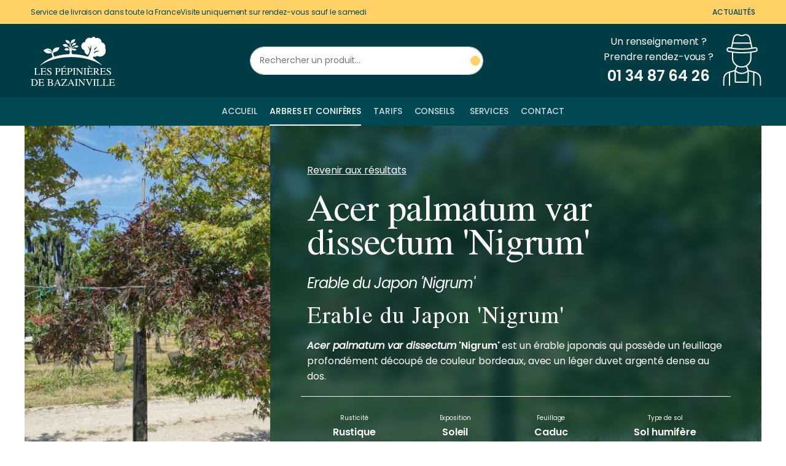

--- FILE ---
content_type: text/html; charset=UTF-8
request_url: https://pepinieres-bazainville.fr/arbres-arbustes/acer-palmatum-var-dissectum-nigrum-erable-du-japon-nigrum
body_size: 5455
content:
<!DOCTYPE html>
<html lang="fr">
<head>
    
    <base href="https://pepinieres-bazainville.fr/">
    <meta charset="utf-8">
    <meta name="viewport" content="width=device-width, initial-scale=1.0">

    <!-- FAVICON -->
    <link rel="icon" type="image/png" href="/images/favicon/favicon-96x96.png" sizes="96x96" />
    <link rel="icon" type="image/svg+xml" href="/images/favicon/favicon.svg" />
    <link rel="shortcut icon" href="/images/favicon/favicon.ico" />
    <link rel="apple-touch-icon" sizes="180x180" href="/images/favicon/apple-touch-icon.png" />
    <link rel="manifest" href="/images/favicon/site.webmanifest" />

    <title>Acer palmatum var dissectum 'Nigrum' - Erable du Japon</title>
<meta name="description" content="Acer palmatum var dissectum 'Nigrum' est un érable japonais qui possède un feuillage profondément découpé de couleur bordeaux, avec un léger duvet argenté dense au dos.">
<meta name="keywords" content="nigrum, acer, palmatum, dissectum, érable">
<meta name="robots" content="index, follow">
    <!-- FONT -->
    <link rel="stylesheet" href="https://use.typekit.net/xtr3zcg.css">

    <!-- BOOSTED -->
    <link href="https://cdn.jsdelivr.net/npm/boosted@5.3.2/dist/css/orange-helvetica.min.css" rel="stylesheet" integrity="sha384-A0Qk1uKfS1i83/YuU13i2nx5pk79PkIfNFOVzTcjCMPGKIDj9Lqx9lJmV7cdBVQZ" crossorigin="anonymous">
    <link href="https://cdn.jsdelivr.net/npm/boosted@5.3.2/dist/css/boosted.min.css" rel="stylesheet" integrity="sha384-fyenpx19UpfUhZ+SD9o9IdxeIJKE6upKx0B54OcXy1TqnO660Qw9xw6rOASP+eir" crossorigin="anonymous">

    
    <!-- CSS -->
    <link rel="stylesheet" href="css/styles.min.css">
</head>
<body>
    <noscript><iframe src="https://www.googletagmanager.com/ns.html?id=GTM-PP5JTLS6"
        height="0" width="0" style="display:none;visibility:hidden"></iframe></noscript>    <!-- HEADER -->
    <header class="sticky-top">
        <div class="topbar bg-contrast d-none d-sm-block">
            <div class="container">
                <div class="row py-2 align-items-center justify-content-between">
                    <div class="col-auto">
                        <p class="mb-0 d-flex gap-2 align-items-center">
                            <span>Service de livraison dans toute la France</span>
                            <iconify-icon icon="pepicons-pencil:leaf"></iconify-icon> 
                            <span>Visite uniquement sur rendez-vous sauf le samedi</span>
                        </p>
                    </div>
                    <div class="col-auto">
                        <ul class="list-inline mb-0">
                            <li class="list-inline-item">
                                <a href="actualites" class="nav-link">
                                    Actualités
                                </a>
                            </li>
                        </ul>
                    </div>
                </div>
            </div>
        </div>
        <div class="bg-dark-green py-2">
            <div class="container">
                <div class="row justify-content-between align-items-center">
                    <div class="col-sm-auto text-center">
                        <!-- Logo -->
                        <div class="navbar-brand me-auto me-lg-4">
                            <a class="stretched-link" href="./">
                                <img src="https://pepinieres-bazainville.fr/images/logo-pepinieres-bazainville-blanc.svg" height="100" alt="Les Pépinières de Bazainville - Retour à l'accueil" loading="lazy">
                            </a>
                        </div>
                    </div>
                    <div class="col-sm-6 col-md-4 d-sm-block mb-3 mb-sm-0">
                        <form action="arbres-coniferes" method="post">
                            <div class="custom-search">
                                <input type="text" class="form-control custom-search-input rounded-5" placeholder="Rechercher un produit..." aria-label="Rechercher un produit" aria-describedby="recherche-produit" name="search-product">
                                <button class="btn custom-search-button" type="submit" id="recherche-produit" aria-label="Rechercher un produit">
                                    <iconify-icon icon="ion:search-sharp" class="search-btn bg-contrast rounded-5 fs-3"></iconify-icon>
                                </button>
                            </div>
                        </form>
                    </div>
                    <div class="col-right col-auto d-none d-md-flex">
                        <div class="col text-center">
                            <p class="mb-0">
                                Un renseignement ?<br>
                                Prendre rendez-vous ?<br>
                                <span class="tel fs-3 fw-semibold">01 34 87 64 26</span>
                            </p>
                        </div>
                        <div class="col-3">
                            <img src="images/icon-jardinier.svg" class="stretched-link w-100 ms-2" alt="">
                        </div>
                    </div>
                </div>
            </div>
        </div>

        <nav class="navbar navbar-dark bg-dark navbar-expand-lg py-0" aria-label="Global navigation - Standard example">
            <div class="container-xxl align-items-center">

                <!-- Burger menu (visible on small screens) -->
                <button class="navbar-toggler collapsed order-0" type="button" data-bs-toggle="collapse" data-bs-target=".global-header-1" aria-controls="global-header-1.1 global-header-1.2" aria-expanded="false" aria-label="Toggle navigation">
                    <span class="navbar-toggler-icon"></span>
                </button>

                <div class="d-flex d-md-none ms-auto fw-normal align-items-center gap-2"><iconify-icon icon="material-symbols:phone-enabled" class="fs-4" aria-hidden="true"></iconify-icon> <a href="tel:+33134876426" class="text-decoration-underline">01 34 87 64 26</a></div>
                    
                <!-- Navbar with links -->
                <div id="global-header-1.1" class="navbar-collapse collapse mx-auto flex-column global-header-1">
                   
                    <!-- Main nav -->
                    <ul class="navbar-nav column-gap-2 column-gap-xl-4 main-nav">
                        <li class="nav-item">
                            <a class="nav-link" href="./" aria-current="page">Accueil</a>
                        </li>

                        <li class="nav-item">
                            <a class="nav-link active" href="arbres-coniferes" aria-current="page">Arbres et conifères</a>
                        </li>

                        <li class="nav-item">
                            <a class="nav-link" href="tarifs-disponibilites-conteneurs" aria-current="page">Tarifs</a>
                        </li>

                        <li class="nav-item dropdown">
                            <a class="nav-link dropdown-toggle" href="#" role="button" data-bs-toggle="dropdown" aria-expanded="false">
                                Conseils <iconify-icon icon="ph:caret-down-bold" class="ms-1"></iconify-icon>
                            </a>
                            <ul class="dropdown-menu bg-dark">
                                <li><a class="dropdown-item" href="conseils-plantation-entretien">Plantation et entretien</a></li>
                                <li><a class="dropdown-item" href="conseils-tuteurage">Tuteurage</a></li>
                                <li><a class="dropdown-item" href="conseils-enlevement-vegetaux">Enlèvement de végétaux</a></li>
                                <li class="d-none d-lg-block"><hr class="dropdown-divider"></li>
                                <li><a class="dropdown-item" href="lexique">Lexique</a></li>
                            </ul>
                        </li>

                        <li class="nav-item">
                            <a class="nav-link" href="plantation-entretien-arbres-coniferes" aria-current="page">Services</a>
                        </li>
                        
                        <li class="nav-item">
                            <a class="nav-link" href="contact">
                                Contact
                            </a>
                        </li>
                    </ul>
                </div>
            </div>
        </nav>
    </header>
    <!-- /HEADER -->
    
    
    <!-- MAIN -->
    <main class="actualites">

        <!-- HEADER FICHE -->
        <section class="produit">
            <div class="container-fluid container-md">
                <div class="row">
                    <div class="col-md-4 d-flex align-items-center p-0">
                        <div class="bg-hero w-100 h-100" style="background-image: url('images/catalogue/963/cache_produits64b68f91abd22_w1500x0-464x681.jpg')">
                        </div>
                        <!-- <picture>
                            <source srcset='' type='image/webp'>
                            <source srcset='' type='image/'>
                            <img src='' class='img-fluid' alt='' loading='lazy'>
                        </picture> -->
                    </div>
                    <div class="col-md-8 p-0">
                        <div class="bg-hero text-white h-100" style="background-image: linear-gradient(0deg, rgba(0, 51, 45, 0.70) 0%, rgba(0, 51, 45, 0.70) 100%), url('images/catalogue/963/cache_produits64b68f91abd22_w1500x0-464x681.jpg')">
                            <div class="p-3 p-sm-4 p-md-5 pb-4 bg-blur h-100">
                                <p class="d-flex">
                                    <iconify-icon icon="material-symbols:chevron-left" class="fs-3"></iconify-icon> <a href="arbres-coniferes" class="text-white">Revenir aux résultats</a></p>
                                <h1 class="text-white">
                                    Acer palmatum var dissectum 'Nigrum'<br>
                                    <span class="fs-3 fst-italic ff-body text-white">Erable du Japon 'Nigrum'</span>
                                </h1>
                                <p><h2>Erable du Japon &#39;Nigrum&#39;</h2>

<p><strong><em>Acer palmatum var dissectum</em> &#39;Nigrum&#39;</strong> est un &eacute;rable japonais qui poss&egrave;de un feuillage profond&eacute;ment d&eacute;coup&eacute; de couleur bordeaux, avec un l&eacute;ger duvet argent&eacute; dense au dos.</p>
</p>

                                <div class="row justify-content-around border-top border-bottom border-1 border-white py-3">
                                                                    <div class="col-6 col-md-auto text-center">
                                        <span class="d-block">
                                            <iconify-icon icon="material-symbols:device-thermostat" class="fs-3"></iconify-icon>
                                        </span>
                                        <span class="fs-10">Rusticité</span>
                                        <span class="fs-13 fw-semibold d-block text-capitalize">rustique</span>
                                    </div>
                                                                                                    <div class="col-6 col-md-auto text-center">
                                        <span class="d-block">
                                            <iconify-icon icon="material-symbols:sunny-outline" class="fs-3"></iconify-icon>
                                        </span>
                                        <span class="fs-10">Exposition</span>
                                        <span class="fs-13 fw-semibold d-block text-capitalize">soleil</span>
                                    </div>
                                                                                                    <div class="col-6 col-md-auto text-center">
                                        <span class="d-block">
                                            <iconify-icon icon="material-symbols-light:nest-eco-leaf-outline" class="fs-3"></iconify-icon>
                                        </span>
                                        <span class="fs-10">Feuillage</span>
                                        <span class="fs-13 fw-semibold d-block text-capitalize">caduc</span>
                                    </div>
                                
                                                                    <div class="col-6 col-md-auto text-center">
                                        <span class="d-block">
                                            <iconify-icon icon="iconoir:soil-alt" class="fs-3"></iconify-icon>
                                        </span>
                                        <span class="fs-10">Type de sol</span>
                                        <span class="fs-13 fw-semibold d-block" style="max-width: 10ch;">Sol humifère drainant</span>
                                    </div>
                                                                                                                                </div>
                                <div class="row mt-4 mb-1 justify-content-center">
                                    <div class="col-auto">
                                        <a href="contact" class="btn btn-outline-white text-decoration-none">Prendre rendez-vous</a>
                                    </div>
                                </div>
                            </div>
                        </div>
                        <!-- / bg-hero -->
                    </div>
                    <!-- / col -->
                </div>
            </div>
        </section>
        <!-- END HEADER FICHE -->

        <section class="mt-5">
            <div class="container-fluid container-md">
                
                <div class="row justify-content-end">

                    <div class="col-md-4">
                    <div>
                            <p>
                                                            <strong>Couleur de feuilles</strong> : vert<br>
                                                            <strong>Belles couleurs en automne </strong> : oui<br>
                                                            <strong>Forme</strong> : arbuste<br>
                                                            <strong>Utilisation</strong> : isolé, massif                                                        </p>
                        </div>
                        
                    </div>

                    <div class="col-md-8">
                        
                                                
                                            <!-- TARIFS -->
                        <p><span class="text-uppercase fw-semibold text-primary">Erable du Japon 'Nigrum' disponible en conteneur</span> (arbres de grande taille) : </p>
                        <div class="table-responsive">
                            <table class="table table-dark mb-4">
                                <thead>
                                    <tr>
                                        <th>Forme</th>
                                        <th>Contenant</th>
                                        <th>Taille</th>
                                                                            <th>Prix/u TTC</th>
                                    </tr>
                                </thead>
                                <tbody>
                                                                    <tr>
                                        <td>tige 140</td>
                                        <td>C130l</td>
                                        <td>Ø100/120</td>
                                                                            <td>977,00 €</td>
                                    </tr>
                                                                
                                </tbody>
                            </table>
                        </div>
                        <!-- /TARIFS -->
                        
                        

                        <div class="mt-4">
                            <h3>Caract&eacute;ristiques de l&#39;&eacute;rable du Japon &#39;Nigrum&#39;</h3>

<p><strong><em>Acer palmatum var dissectum</em> &#39;Nigrum&#39;</strong> est un &eacute;rable japonais qui poss&egrave;de un feuillage profond&eacute;ment d&eacute;coup&eacute; de couleur bordeaux, avec un l&eacute;ger duvet argent&eacute; dense au dos.</p>

<p>Pour son bon d&eacute;veloppement, l&#39;&eacute;rable <strong><em>Acer palmatum var dissectum</em> &#39;Nigrum&#39;</strong> appr&eacute;ciera un l&eacute;ger &eacute;clairage naturel et un sol humif&egrave;re drainant, plut&ocirc;t acide.</p>

<p>Son port &eacute;tal&eacute; et tombant, est parfait pour habiller les massifs. L&#39;&eacute;rable <strong><em>Acer palmatum var dissectum</em> &#39;Nigrum&#39;</strong> peut aussi &ecirc;tre plant&eacute; en sujet isol&eacute;.</p>

<p>L&#39;&eacute;rable <strong><em>Acer palmatum var dissectum</em> &#39;Nigrum&#39;</strong> mesure &agrave; maturit&eacute; 3 m&egrave;tres en tous sens.</p>
                        </div>
                    </div>
                </div>
            </div>  
        </section>

        <section class="mt-5">
            <div class="container">
                <div class="row justify-content-center">
                    <div class="col">
                        <h2>Erable du Japon 'Nigrum' : découvrez toutes les meilleures variétés à la vente</h2>
                    </div>
                </div>

                <div class="row row-cols-1 row-cols-md-3 g-4 card-group">

                                                    <div class="col ">
                                <div class="card h-100 product">
                                    <a href="arbres-arbustes/acer-davidii-erable-du-pere-david" class="text-white">
                                        <!-- <img src="" alt="" class="card-img-top"> -->
                                        <picture>
                                            <source srcset='images/catalogue/19/produits4e1d853c2a9df-464x681.webp' type='image/webp'>
                                            <source srcset='images/catalogue/19/produits4e1d853c2a9df-450x450.jpg' type='image/jpg'>
                                            <img src='images/catalogue/19/produits4e1d853c2a9df-450x450.jpg' class='card-img-top rounded-top-5' alt='Acer davidii' loading='lazy'>
                                        </picture>
                                    </a>
                                    <div class="card-body">
                                        <p class="fs-3 mb-1 h2">Acer davidii</p>
                                        <p class="fst-italic">Erable du père David</p>
                                    </div>
                                    <div class="card-footer">
                                        <a href="arbres-arbustes/acer-davidii-erable-du-pere-david" class="btn btn-outline-primary rounded-pill d-flex justify-content-between ps-3 text-decoration-none">Plus d'informations  <iconify-icon icon="mdi:arrow-right" class="fs-3 rounded-circle bg-primary p-1"></iconify-icon></a>
                                    </div>
                                </div>
                            </div>
                                                    <div class="col ">
                                <div class="card h-100 product">
                                    <a href="arbres-arbustes/acer-japonicum-aconitifolium-l-erable-du-japon-a-feuilles-d-aconit" class="text-white">
                                        <!-- <img src="" alt="" class="card-img-top"> -->
                                        <picture>
                                            <source srcset='images/catalogue/737/cache_produits5b7bdb0e6e313_w1333x0-464x681.webp' type='image/webp'>
                                            <source srcset='images/catalogue/737/cache_produits5b7bdb0e6e313_w1333x0-450x450.jpg' type='image/jpg'>
                                            <img src='images/catalogue/737/cache_produits5b7bdb0e6e313_w1333x0-450x450.jpg' class='card-img-top rounded-top-5' alt='Acer japonicum 'Aconitifolium'' loading='lazy'>
                                        </picture>
                                    </a>
                                    <div class="card-body">
                                        <p class="fs-3 mb-1 h2">Acer japonicum 'Aconitifolium'</p>
                                        <p class="fst-italic">L'érable du Japon à feuilles d'aconit</p>
                                    </div>
                                    <div class="card-footer">
                                        <a href="arbres-arbustes/acer-japonicum-aconitifolium-l-erable-du-japon-a-feuilles-d-aconit" class="btn btn-outline-primary rounded-pill d-flex justify-content-between ps-3 text-decoration-none">Plus d'informations  <iconify-icon icon="mdi:arrow-right" class="fs-3 rounded-circle bg-primary p-1"></iconify-icon></a>
                                    </div>
                                </div>
                            </div>
                                                    <div class="col ">
                                <div class="card h-100 product">
                                    <a href="arbres-arbustes/acer-palmatum-erable-du-japon" class="text-white">
                                        <!-- <img src="" alt="" class="card-img-top"> -->
                                        <picture>
                                            <source srcset='images/catalogue/35/cache_produits5f85b10b65502_w1500x0-464x681.webp' type='image/webp'>
                                            <source srcset='images/catalogue/35/cache_produits5f85b10b65502_w1500x0-450x450.jpg' type='image/jpg'>
                                            <img src='images/catalogue/35/cache_produits5f85b10b65502_w1500x0-450x450.jpg' class='card-img-top rounded-top-5' alt='Acer palmatum' loading='lazy'>
                                        </picture>
                                    </a>
                                    <div class="card-body">
                                        <p class="fs-3 mb-1 h2">Acer palmatum</p>
                                        <p class="fst-italic">Erable du Japon</p>
                                    </div>
                                    <div class="card-footer">
                                        <a href="arbres-arbustes/acer-palmatum-erable-du-japon" class="btn btn-outline-primary rounded-pill d-flex justify-content-between ps-3 text-decoration-none">Plus d'informations  <iconify-icon icon="mdi:arrow-right" class="fs-3 rounded-circle bg-primary p-1"></iconify-icon></a>
                                    </div>
                                </div>
                            </div>
                                        </div>
            </div>
        </section>
    </main>
    <!-- /MAIN -->

  
    <!-- FOOTER -->
    <div class="text-center mt-5">
        <img src="images/deco-footer.svg" alt="" class="img-fluid">
    </div>
    
    <footer class="footer bg-dark navbar-dark border-top border-4 border-contrast">
        <h2 class="visually-hidden">Plan du site &amp; informations</h2>
        <div class="container-xxl footer-nav">
            <nav class="accordion accordion-dark" id="accordion2" aria-label="Plan du site footer 2">
            <div class="row">
                <div class="footer-column col-md-3 d-none d-md-flex justify-content-center align-items-center">
                    <img src="https://pepinieres-bazainville.fr/images/logo-pepinieres-bazainville-blanc.svg" height="70%" alt="Les Pépinières de Bazainville - Retour à l'accueil" class="img-fluid" loading="lazy">
                </div>
                <div class="footer-column col-md-3">
                    <h3 class="accordion-header normal text-white mb-lg-3" id="plandusite">
                        <button class="accordion-button collapsed container-xxl px-1 d-md-none" type="button" data-bs-toggle="collapse" data-bs-target="#collapseTwo2" aria-expanded="true" aria-controls="collapseTwo2">
                        Plan du site
                        </button>
                        <span class="d-none d-md-flex">Plan du site</span>
                    </h3>
                    <div id="collapseTwo2" class="container-xxl accordion-collapse collapse" data-bs-parent="#accordion2">
                        <ul class="navbar-nav">
                            <li><a class="nav-link" href="arbres-coniferes" aria-describedby="plandusite">Arbres et coniferes</a></li>       
                            <li><a class="nav-link" href="services" aria-describedby="plandusite">Services</a></li>                     
                            <li><a class="nav-link" href="contact" aria-describedby="plandusite">Contact</a></li>
                            <li><a class="nav-link" href="actualites" aria-describedby="plandusite">Actualités</a></li>
                        </ul>
                    </div>
                </div>
                <div class="footer-column col-md-3">
                    <h3 class="accordion-header normal text-white mb-lg-3" id="conseils">
                        <button class="accordion-button collapsed container-xxl px-1 d-md-none" type="button" data-bs-toggle="collapse" data-bs-target="#collapseThree2" aria-expanded="true" aria-controls="collapseThree2">
                            Conseils
                        </button>
                        <span class="d-none d-md-flex">Conseils</span>
                    </h3>
                    <div id="collapseThree2" class="container-xxl accordion-collapse collapse" data-bs-parent="#accordion2">
                        <ul class="navbar-nav">
                            <li><a class="nav-link" href="conseils-plantation-entretien" aria-describedby="conseils">Plantation et entretien</a></li>
                            <li><a class="nav-link" href="conseils-tuteurage" aria-describedby="conseils">Tuteurage</a></li>
                            <li><a class="nav-link" href="conseils-enlevement-vegetaux" aria-describedby="conseils">Enlèvement de végétaux</a></li>
                            <li><a class="nav-link" href="lexique" aria-describedby="conseils">Lexique</a></li>
                            
                        </ul>
                    </div>
                </div>
                <div class="footer-column col-md-3">
                    <div id="collapseFour2" class="container-xxl accordion-collapse collapse" data-bs-parent="#accordion2">
                        <div>
                            <div class="row align-items-center mb-2">
                                <div class="col-auto d-flex align-items-center">
                                    <iconify-icon icon="material-symbols:location-on" class="fs-4 text-contrast" aria-hidden="true"></iconify-icon>
                                </div>
                                <div class="col">
                                    <p class="mb-0">45-47 avenue de Paris<br>78550 BAZAINVILLE</p>
                                </div>
                            </div>

                            <div class="row align-items-center mb-2">
                                <div class="col-auto d-flex align-items-center">
                                    <iconify-icon icon="material-symbols:phone-enabled" class="fs-4 text-contrast" aria-hidden="true"></iconify-icon>
                                </div>
                                <div class="col d-flex align-items-center">
                                    <p class="mb-0">+33 1 34 87 64 26</p>
                                </div>
                            </div>

                            <div class="row align-items-center">
                                <div class="col-auto d-flex align-items-center">
                                    <iconify-icon icon="material-symbols:mail" class="fs-4 text-contrast" aria-hidden="true"></iconify-icon>
                                </div>
                                <div class="col d-flex align-items-center">
                                    <p class="mb-0 text-break">contact@pepinieres-bazainville.fr</p>
                                </div>
                            </div>

                        </div>
                    </div>
                </div>
            </div>
            </nav>
        </div>
        <div class="container-xxl footer-terms">
            <div class="row text-center text-sm-start">
                <div class="col-sm">
                    <div class="row justify-content-center">
                        <div class="col-sm-auto">
                            <a href="mentions-legales">Mentions légales</a>
                        </div>
                        <div class="col-sm-auto">
                            <p>© 2024. Tous droits réservés.</p>
                        </div>
                    </div>
                </div>
            </div>
        </div>
    </footer>

    
    <!-- BOOSTED -->
    <script src="https://cdn.jsdelivr.net/npm/boosted@5.3.2/dist/js/boosted.bundle.min.js" integrity="sha384-+lAXqnipqQpjxMdd/9Hp2GOzB4aIouKEYRZ7AE66h68BDob7UlMLpZY7w7SqrC+M" crossorigin="anonymous"></script>

    
    <!-- ICONIFY -->
    <script src="https://code.iconify.design/iconify-icon/1.0.7/iconify-icon.min.js"></script>

        
    <!-- MODERNIZr (WEBP CSS SUPPORT) -->
    <script src="js/modernizr-custom.js"></script>

    
    

    
    
    <script src="js/tarteaucitron/tarteaucitron.js"></script>
    <script src="js/scripts.min.js"></script>
</body>
</html>

--- FILE ---
content_type: text/css
request_url: https://pepinieres-bazainville.fr/css/styles.min.css
body_size: 4123
content:
@import url('https://fonts.googleapis.com/css2?family=Jomolhari&family=Poppins:ital,wght@0,200;0,400;0,500;0,600;0,800;1,400&display=swap');:root{--evj-primary:rgba(0,73,83,1);--evj-dark-green:rgba(1,59,67,1);--evj-contrast:rgba(255,209,102,1);--evj-contrast-text:#004953;--evj-white:#fff;--evj-grey:#6E787C;--evj-error:#EB1616;--evj-bg-light-subtle:#F3F7F9;--evj-text:#2E343B;--evj-white-transparent:rgba(255,255,255,.8);--evj-contrast-transparent:rgba(105,59,2,.10);--evj-primary-transparent:rgba(0,73,83,.1);--evj-body-font-family:'Poppins',sans-serif;--evj-body-font-weight:400;--evj-body-font-size:16px;--evj-body-line-height:1.62;--evj-headings-font-family:"Jomolhari",serif;--evj-headings-font-weight:400;--evj-navbar-padding-y:0;--evj-navbar-padding-x:0;--evj-navbar-border-width:.125rem;--evj-navbar-border-color:.125rem;--evj-nav-link-font-size:14px;--evj-nav-link-font-weight:500;--evj-navbar-brand-logo-size:100px;--evj-border-grey:#DEE8ED;--evj-border-radius-medium:20px;--evj-border-radius-big:40px;--evj-btn-border-radius:4px;--evj-btn-font-weight:600;--evj-btn-shadow-contrast-hover:rgba(105,59,2,.5);--evj-btn-border-width:1px;}html{scroll-behavior:smooth;}::selection{background:var(--evj-primary);color:var(--evj-white);}body{font-family:var(--evj-body-font-family);font-weight:var(--evj-body-font-weight);font-size:var(--evj-body-font-size);line-height:var(--evj-body-line-height);color:var(--evj-text);}p{margin-bottom:1.25rem;}a{color:var(--evj-primary);text-decoration:none;}b,em,strong{font-weight:600;}a:hover{--bs-link-color-rgb:var(--evj-white);}li::marker{color:var(--evj-primary);}.p-4{padding:2.5rem!important;}.bg-light{background-color:var(--evj-white-transparent)!important;}.bg-dark,.bg-primary{background-color:var(--evj-primary)!important;color:var(--evj-white);}.bg-dark-green{background-color:var(--evj-dark-green)!important;color:var(--evj-white);}.bg-contrast{background-color:var(--evj-contrast)!important;color:var(--evj-contrast-text);}.bg-light-subtle{background-color:var(--evj-bg-light-subtle)!important;}.bg-contrast a{color:var(--evj-contrast-text);}.text-primary{color:var(--evj-primary)!important;}.text-secondary{color:var(--evj-grey)!important;}.text-danger{color:var(--evj-error);}.border{border-width:1px!important;}.rounded-3{border-radius:var(--evj-border-radius-medium);}.rounded-5{border-radius:var(--evj-border-radius-big);}h1,h2,h3,h4,h5,h6,.h1,.h2,.h3,.h4,.h5,.h6{font-family:var(--evj-headings-font-family);font-weight:var(--evj-headings-font-weight);color:var(--evj-primary);}h1,.h1{font-size:55px;}h2,.h2{font-size:37px;}h3,.h3{font-size:24px;letter-spacing:.54px;}.small,small{font-size:.75rem;}.navbar{box-shadow:none;}.navbar-brand img{height:var(--evj-navbar-brand-logo-size);}.navbar-nav .nav-link{color:var(--evj-white-transparent);font-size:var(--evj-nav-link-font-size);}.navbar-nav .nav-link.active,.navbar-nav .nav-link.show{color:var(--evj-white);}.nav-link{font-weight:var(--evj-nav-link-font-weight);position:relative;}.nav-link:hover{color:var(--evj-white);}.navbar-toggler:active,.navbar-toggler:hover{--bs-navbar-toggler-icon-filter:invert(100%) sepia(0) saturate(0) hue-rotate(0) brightness(100%) contrast(100%);}.breadcrumb{font-weight:400;margin-top:20px;}.breadcrumb a{color:var(--evj-grey);}.breadcrumb-item.active{color:var(--evj-primary);}.breadcrumb-item+.breadcrumb-item::before{content:'/';color:var(--evj-grey);}.btn{font-family:var(--evj-body-font-family);font-weight:var(--evj-btn-font-weight);text-transform:uppercase;font-size:15px;border-width:var(--evj-btn-border-width);padding-top:9px;transition-property:box-shadow;transition-duration:.3s;box-shadow:none;}.btn-sm{padding-top:4px;padding-bottom:3px;font-weight:500;font-size:13px;}.btn-primary{--bs-btn-color:var(--evj-white);--bs-btn-bg:var(--evj-primary);--bs-btn-border-color:var(--evj-primary);border-radius:var(--evj-btn-border-radius);--bs-btn-hover-bg:var(--evj-primary);--bs-btn-hover-border-color:var(--evj-primary);--bs-btn-active-color:var(--evj-white);--bs-btn-active-bg:var(--evj-primary);--bs-btn-active-border-color:var(--evj-primary);}.btn-primary:hover{box-shadow:0 7px 23px 0 rgba(30,59,93,.70);}.btn-light{--bs-btn-bg:var(--evj-white);--bs-btn-border-color:var(--evj-white);border-radius:var(--evj-btn-border-radius);--bs-btn-hover-bg:var(--evj-white);--bs-btn-hover-border-color:var(--evj-white);--bs-btn-active-color:var(--evj-primary);--bs-btn-active-bg:var(--evj-white);--bs-btn-active-border-color:var(--evj-white);}.btn-light:hover{box-shadow:0 7px 23px 0 rgba(255,255,255,.70);}.accordion-button{background-color:var(--evj-primary);}.accordion-button:hover,.accordion-button:not(.collapsed){color:var(--evj-white);}.accordion-button::after{border:0;display:inline-block;width:1em;height:1em;--svg:url("data:image/svg+xml,%3Csvg xmlns='http://www.w3.org/2000/svg' viewBox='0 0 24 24'%3E%3Cpath fill='%23000' d='M7.41 8.58L12 13.17l4.59-4.59L18 10l-6 6l-6-6z'/%3E%3C/svg%3E");background-color:currentColor;-webkit-mask-image:var(--svg);mask-image:var(--svg);-webkit-mask-repeat:no-repeat;mask-repeat:no-repeat;-webkit-mask-size:100% 100%;mask-size:100% 100%;}.accordion.accordion-filters{--bs-accordion-border-width:0;}.accordion-filters .accordion-header{border:0;}.accordion-filters .accordion-button{background-color:transparent;color:var(--evj-primary);font-size:37px;}.accordion-filters .accordion-button:hover,.accordion-filters .accordion-button:not(.collapsed){color:var(--evj-primary);background-color:transparent;}.accordion-filters .accordion-header{position:relative;}.accordion-filters .accordion-header:after{content:'';position:absolute;width:100%;height:100%;left:0;top:0;}.accordion-filters .collapse:not(.show){display:block;}@media (max-width:767px){.accordion-filters .collapse:not(.show){display:none;}.accordion-filters .accordion-header:after{display:none;}}.form-label,.form-check-label{font-weight:500;}.form-control{border:1px solid var(--evj-border-grey);border-radius:6px;font-size:.9rem;font-weight:400;}.form-control::placeholder{color:var(--evj-grey);font-weight:400;font-size:14px;}.form-check{display:flex;align-items:center;gap:10px;}.form-check-input:active,.form-check-input:checked{background-color:var(--evj-contrast);border-color:var(--evj-contrast);}.form-check-input:required~.form-check-label::after{color:var(--evj-error);}.form-check-input[type=checkbox]{border-radius:4px;}.form-check-input{border-width:1px;}.card{border-radius:var(--evj-border-radius-big);border-color:var(--evj-white);box-shadow:0 4px 20px 0 rgba(222,232,237,.60);}.card-footer{background:transparent;}.table>:not(caption)>*>*{color:var(--evj-primary);}.table th{font-weight:400;}.table-dark tr{border:0;text-align:center;}.table-dark tr>th{background-color:var(--evj-primary);color:var(--evj-white);}.table-dark tr>td{text-align:center;background-color:var(--evj-white);color:var(--evj-text);border-bottom:1px solid var(--evj-border-grey);;}.dropdown-toggle::after{display:inline-block;align-self:center;margin-left:0;content:"";border:0;transform:none;}.dropdown-menu{border-width:1px;border-color:var(--evj-white);border-top:0;text-transform:uppercase;}.dropdown-item{font-weight:500;font-size:14px;}.dropdown-item:hover{color:var(--evj-primary);background-color:var(--evj-white);}.dropdown-divider{border-width:1px;}@media (max-width:1024px){.dropdown-menu{border:0}}@media (min-width:768px){.header-minimized .supra+.navbar,.header-minimized:first-child:not(.supra){--bs-navbar-brand-margin-y:.775rem;--evj-navbar-brand-logo-size:4rem}.header-minimized .col-right p{font-size:14px}.header-minimized .col-right p span.tel{font-size:1rem!important}}.grid{display:grid;grid-template-rows:repeat(var(--bs-rows,1),1fr);grid-template-columns:repeat(var(--bs-columns,12),1fr);gap:var(--bs-gap,1.5rem);}.grid .g-col-4{grid-column:auto/span 4;}input.lastname{display:none;}.text-contrast{color:var(--evj-contrast);}.text-body{color:var(--evj-text);}img.inset-border{outline:1px solid #BCA25E;outline-offset:-10px;}.border-contrast{border-color:var(--evj-contrast)!important;}a{transition:color .3s ease 0s;}a.effect-underline-ltr{position:relative;}a.effect-underline-ltr:after{background:none repeat scroll 0 0 transparent;bottom:0;content:"";display:block;height:1px;left:22%;position:absolute;background:var(--evj-primary);transition:width .3s ease 0s,left .3s ease 0s;width:0;}picture a.effect-underline-ltr:after{display:none;}a.effect-underline-ltr:hover:after{width:80%;left:22%}footer a{color:var(--evj-white-transparent);}footer .nav-link:hover,footer a:hover{color:var(--evj-white);}.ls-normal{letter-spacing:normal;}.ls-medium{letter-spacing:1.4px;}.fs-10{font-size:10px;}.fs-14{font-size:14px;}.fst-italic{font-style:italic;}.ff-body{font-family:var(--evj-body-font-family);}.mw-25ch{max-width:25ch;}.rounded-bottom-right-6{border-bottom-right-radius:50px!important;}.rounded-top-left-5{border-top-left-radius:var(--evj-border-radius-big)!important;}h3.normal{font-family:var(--evj-body-font-family);font-size:16px;text-transform:none;font-weight:600;letter-spacing:normal;}.bg-dark a,.bg-dark h1,.bg-dark h2,.bg-dark h3,.bg-dark h4,.bg-dark h5,.bg-dark h6,.bg-dark .h1,.bg-dark .h2,.bg-dark .h3,.bg-dark .h4,.bg-dark .h5,.bg-dark .h6{color:var(--evj-white);}h3.footer-heading{text-transform:none;}main.actualites h2,main.actualites .h2{font-size:34px;font-weight:500;letter-spacing:1.12px;}main.actualites h3{font-family:var(--evj-body-font-family);font-size:18px;letter-spacing:normal;text-transform:uppercase;font-weight:600;}main.actualites a{text-decoration:underline;}.topbar{font-size:12px;}.topbar a{font-size:12px;text-transform:uppercase;}header .nav-link{text-transform:uppercase;}footer .nav-link{font-size:14px;font-weight:400;}footer .navbar-nav .nav-link{word-break:break-word;}.main-nav .nav-item{padding-left:10px;padding-right:10px;}.main-nav a.nav-link{padding-left:0;padding-right:0;}.main-nav a.nav-link:before,.topbar a.nav-link:before{display:none;}.navbar-expand-lg .navbar-nav.topbar{display:none;}.header-minimized .col-right p,.header-minimized .col-right p span{transition:font-size .2s ease-in-out;}.header-minimized .bg-dark-green.py-2{padding:0!important;}.navbar-nav .nav-item{border-color:var(--evj-grey);}@media (min-width:1024px){.navbar-expand-lg .navbar-nav.topbar{display:flex}.main-nav a.nav-link:after{background:none repeat scroll 0 0 transparent;bottom:0;content:"";display:block;height:2px;left:50%;position:absolute;background:var(--evj-white);transition:width .3s ease 0s,left .3s ease 0s;width:0}.main-nav a.nav-link:hover:after,.main-nav a.nav-link.active:after{width:100%;left:0}.main-nav a.nav-link.active:after{background:var(--evj-white)}}.btn-contrast{--bs-btn-color:var(--evj-contrast-text);--bs-btn-bg:var(--evj-contrast);--bs-btn-border-color:var(--evj-contrast);border-radius:var(--evj-btn-border-radius);--bs-btn-hover-bg:var(--evj-contrast);--bs-btn-hover-border-color:var(--evj-contrast);--bs-btn-hover-color:var(--evj-contrast-text);}.btn-contrast:hover{box-shadow:0 7px 23px 0 var(--evj-btn-shadow-contrast-hover);}.btn-contrast:active{box-shadow:0 7px 23px 0 var(--evj-btn-shadow-contrast-hover);--bs-btn-hover-color:var(--evj-contrast);--bs-btn-active-color:var(--evj-white);--bs-btn-active-bg:var(--evj-contrast);--bs-btn-active-border-color:var(--evj-contrast);}.btn-contrast-reverse{--bs-btn-color:var(--evj-contrast);--bs-btn-bg:var(--evj-white);--bs-btn-border-color:var(--evj-white);border-radius:var(--evj-btn-border-radius);--bs-btn-hover-bg:var(--evj-white);--bs-btn-hover-border-color:var(--evj-contwhiterast);transition-property:border-color;transition-duration:.3s;}.btn-contrast-reverse:hover,.btn-contrast-reverse.active,.btn-contrast-reverse:active{--bs-btn-hover-color:var(--evj-contrast);--bs-btn-active-border-color:var(--evj-contrast);--bs-btn-active-color:var(--evj-contrast);}.btn-outline-primary{background-color:var(--evj-white);border-color:var(--evj-primary);color:var(--evj-primary);font-weight:400;transition-property:background-color;padding:2px 2px 2px;}.btn-outline-primary:hover{background-color:var(--evj-primary-transparent);border-color:var(--evj-primary);color:var(--evj-primary);}.btn-outline-contrast{background-color:var(--evj-white);border-color:var(--evj-contrast);color:var(--evj-contrast);font-weight:400;transition-property:background-color;padding:2px 2px 2px;}.btn-outline-contrast:hover{background-color:var(--evj-contrast-transparent);border-color:var(--evj-contrast);color:var(--evj-contrast);}.btn-outline-white{border-color:var(--evj-white);border-width:2px;color:var(--evj-white);border-radius:var(--evj-btn-border-radius);}.bg-dark a.btn-light{color:var(--evj-primary);}.bg-feuille{background-color:var(--evj-primary);color:var(--evj-white);background-repeat:no-repeat;background-size:cover;background-position:center;}.bg-feuille h1,.bg-feuille h2,.bg-feuille a:not(.btn){color:var(--evj-white);}.no-webp .bg-feuille{background-image:url("../images/motif-feuille.png");}.webp .bg-feuille{background-image:url('../images/motif-feuille.webp')}.custom-search{position:relative;}.custom-search-input{width:100%;padding-right:55px!important;padding-left:15px!important;box-sizing:border-box;line-height:2;}.custom-search-button{position:absolute;right:5px;top:0;bottom:0;line-height:1!important;z-index:4;padding:0;border:0;}.custom-search-button .search-btn{padding:8px!important;}.hero{min-height:58vh;background-size:cover;background-position:center center;background-attachment:fixed;display:flex;align-items:center;justify-content:center;}.no-webp .hero#equipe{background-image:url("../images/vue-pepinieres-bazainville.jpg");padding:20px 0;}.webp .hero#equipe{max-height:600px;background-image:url('../images/vue-pepinieres-bazainville.webp');padding:20px 0;background-size:cover;background-position:center top;background-attachment:fixed;}.swiper{width:100%;max-height:430px;}.swiper-slide img{display:block;width:100%;height:100%;object-fit:cover;}.custom-swiper-pagination,.custom-swiper-full-pagination{text-align:center;margin-top:30px;}.swiper-button-next,.swiper-button-prev{text-rendering:auto;}.swiper-button-next{right:40px;}.swiper-button-prev{left:40px;}.swiper-button-next:after,.swiper-button-prev:after{background:var(--evj-contrast);padding:10px 10px;line-height:0;border-radius:50%;border:1px solid #fff;}.swiper-button-next:after{content:url('../images/swiper-arrow-next.svg?width=40');}.swiper-button-prev:after{content:url('../images/swiper-arrow-prev.svg?width=40');}.swiper-pagination-bullet{width:30px;height:10px;display:inline-block;border-radius:7px;background-color:var(--evj-border-grey);opacity:1;}.swiper-pagination-bullet-active{background-color:var(--evj-contrast);}.slide-overlay{width:100%;height:100%;position:absolute;bottom:0;display:flex;align-items:center;}.slide-border{width:94%;height:94%;margin:0 auto;border:1px solid var(--evj-contrast);padding:15px;}.slide-description{width:100%;padding:20px;}.slide-description p{margin-bottom:0;}.collections h3{font-size:1.25rem;}.filters-column{padding:30px;border-radius:var(--evj-border-radius-big);}.filters-column label{font-weight:400;}.product-details{line-height:1.2;}.details-overlay{opacity:0;transition-property:opacity;transition-duration:.3s;}.details-overlay:hover{opacity:1}.bg-hero{background-repeat:no-repeat;background-position:center;background-size:cover;}.bg-hero h2{color:var(--evj-white);}.bg-blur{backdrop-filter:blur(8px);}.date-overlay{position:absolute;top:25px;left:25px;}.horaires p{margin-bottom:.75rem;}.pagination-container{width:calc(100% - 2rem);display:flex;align-items:center;bottom:0;padding:1rem 0;justify-content:center;}.pagination-number,.pagination-button{font-size:1.1rem;background-color:transparent;border:none;margin:.25rem .25rem;cursor:pointer;height:2.5rem;width:2.5rem;border-radius:.2rem;border:1px solid var(--evj-primary);color:var(--evj-primary);}.pagination-number:hover,.pagination-button:not(.disabled):hover{background:#fff;}.pagination-number.active{color:var(--evj-primary);background:var(--evj-contrast);border-color:var(--evj-contrast);}@media (max-width:768px){#text-on-image .position-absolute{position:relative!important;transform:none!important;top:auto!important}}input.parsley-success,select.parsley-success,textarea.parsley-success{color:#468847;background-color:#DFF0D8;border:1px solid #D6E9C6;}input.parsley-error,select.parsley-error,textarea.parsley-error{color:#B94A48;background-color:#F2DEDE;border:1px solid #EED3D7;}.parsley-errors-list{margin:2px 0 3px;padding:0;list-style-type:none;font-size:.9em;line-height:.9em;opacity:0;color:#B94A48;transition:all .3s ease-in;-o-transition:all .3s ease-in;-moz-transition:all .3s ease-in;-webkit-transition:all .3s ease-in;}.parsley-errors-list.filled{opacity:1;}@media screen AND (max-width:768px){.no-webp .hero#equipe,.webp .hero#equipe{max-height:none}.searchResult img.rounded-top-5{border-top-right-radius:0!important}h1,.h1{font-size:35px}h2,.h2{font-size:24px}h3,.h3{font-size:18px;letter-spacing:.54px}.filters-column{padding:20px}.accordion-filters .accordion-button{font-size:27px;padding:0}}

--- FILE ---
content_type: image/svg+xml
request_url: https://pepinieres-bazainville.fr/images/icon-jardinier.svg
body_size: 660
content:
<svg width="63" height="86" viewBox="0 0 63 86" fill="none" xmlns="http://www.w3.org/2000/svg">
<g clip-path="url(#clip0_33_959)">
<path d="M55.7404 25.8283C55.7404 27.2424 54.8312 28.4813 53.5639 28.7544C38.9955 31.8685 24.0045 31.853 9.43349 28.7544C8.16621 28.4839 7.25439 27.245 7.25439 25.8283C7.25439 23.9635 8.79985 22.5957 10.4741 22.9332C24.3677 25.7459 38.6271 25.7613 52.5208 22.9383C54.1924 22.5983 55.7404 23.966 55.7404 25.8309V25.8283Z" stroke="white" stroke-width="2" stroke-linecap="round" stroke-linejoin="round"/>
<path d="M41.4579 60.0138L53.5099 63.1768C58.2544 65.0288 61.3788 69.5982 61.3788 74.693V83.9863" stroke="white" stroke-width="2" stroke-linecap="round" stroke-linejoin="round"/>
<path d="M1.62122 83.9837V74.4148C1.62122 69.459 4.58076 64.985 9.13985 63.0428L20.2105 60.0112" stroke="white" stroke-width="2" stroke-linecap="round" stroke-linejoin="round"/>
<path d="M15.9656 30.3745V39.6524C15.9656 47.6707 22.4668 54.1719 30.4851 54.1719H31.1832C39.2015 54.1719 45.7027 47.6707 45.7027 39.6524V30.3745" stroke="white" stroke-width="2" stroke-linecap="round" stroke-linejoin="round"/>
<path d="M38.5911 52.575L41.4579 60.0112C35.4074 66.005 26.7889 66.157 20.5994 60.377L20.2079 60.0112L23.0747 52.575" stroke="white" stroke-width="2" stroke-linecap="round" stroke-linejoin="round"/>
<path d="M47.5006 23.3582L43.8508 6.72392C42.9389 2.56922 38.3077 0.361797 34.4312 2.23437C32.162 3.32907 29.5064 3.32907 27.2371 2.23437C23.3606 0.361797 18.7268 2.56922 17.8176 6.72392L14.1677 23.3582" stroke="white" stroke-width="2" stroke-linecap="round" stroke-linejoin="round"/>
<path d="M16.6456 15.1441H45.7027" stroke="white" stroke-width="2" stroke-linecap="round" stroke-linejoin="round"/>
<path d="M11.1077 62.6565V83.9838" stroke="white" stroke-width="2" stroke-linecap="round" stroke-linejoin="round"/>
<path d="M50.4833 62.6565V83.9838" stroke="white" stroke-width="2" stroke-linecap="round" stroke-linejoin="round"/>
<path d="M41.5506 61.0595L41.087 78.9224H20.5633L20.1873 61.0595" stroke="white" stroke-width="2" stroke-linecap="round" stroke-linejoin="round"/>
</g>
<defs>
<clipPath id="clip0_33_959">
<rect width="62.3333" height="85" fill="white" transform="translate(0.333313 0.271637)"/>
</clipPath>
</defs>
</svg>


--- FILE ---
content_type: image/svg+xml
request_url: https://pepinieres-bazainville.fr/images/deco-footer.svg
body_size: 2500
content:
<svg width="407" height="105" viewBox="0 0 407 105" fill="none" xmlns="http://www.w3.org/2000/svg">
<g clip-path="url(#clip0_31_479)">
<path d="M200.343 65.048C201.59 64.539 203.69 64.046 206.366 64.809C210.618 66.022 217.27 66.167 221.912 59.275C221.912 59.275 218.974 58.222 217.529 57.533C212.299 55.043 207.274 55.753 202.967 60.243C195.513 63.447 191.053 68.505 188.566 72.37C189.605 66.285 191.301 61.417 192.927 57.831C193.987 57.186 195.379 56.615 197.163 56.405C201.956 55.839 208.717 53.189 210.496 44.296C210.496 44.296 207.093 44.47 205.349 44.384C198.675 44.057 193.735 47.235 191.428 54.352C188.587 58.704 186.688 64.066 185.449 69.645C185.201 67.491 184.918 65.336 184.597 63.218C184.407 56.188 185.89 50.459 187.007 47.213C188.178 45.996 189.938 44.697 192.505 43.919C198.166 42.201 205.753 37.542 205.977 26.428C205.977 26.428 201.909 27.373 199.785 27.646C190.91 28.79 185.422 34.522 184.887 45.299C183.899 48.541 183.086 51.772 182.697 53.374C182.615 53.039 182.535 52.7 182.451 52.372C182.145 51.191 181.824 50.1 181.493 49.08C181.127 37.859 175.665 32.044 166.772 31.126C164.736 30.916 160.827 30.112 160.827 30.112C161.31 40.726 168.672 44.994 174.123 46.498C176.647 47.195 178.378 48.429 179.526 49.585C179.556 49.74 179.596 49.883 179.624 50.041C180.868 57.217 181.681 63.383 182.187 68.711C181.583 67.591 180.916 66.576 180.173 65.718C177.439 62.559 175.062 60.49 173.074 59.134C171.617 54.39 167.133 49.781 161.71 49.232C158.18 48.875 154.668 49.389 151.698 50.825C149.644 51.818 147.502 51.829 147.502 51.829C154.411 64.958 165.817 62.926 165.817 62.926C168.24 62.907 170.721 62.14 172.185 61.595C174.307 63.551 176.398 65.848 177.392 68.035C179.063 71.71 180.052 75.083 180.579 78.136C179.831 76.985 178.442 75.202 176.314 73.78C174.231 68.921 169.382 67.8 165.05 68.578C162.202 69.09 159.157 70.594 158.056 72.584C157.155 74.212 154.991 74.312 154.991 74.312C163.353 83.056 171.84 78.904 171.84 78.904C173.893 78.299 175.594 77.215 176.447 76.608C178.316 78.94 180.238 81.913 181.041 84.995C180.75 91.63 178.325 95.796 177.567 96.943C167.847 98.603 160.828 102.946 160.828 104.475H209.534C209.534 102.745 202.411 98.464 192.58 96.885C191.371 94.922 185.52 84.494 192.596 77.042C193.441 77.3 194.539 77.71 195.951 78.369C200.11 80.31 206.904 81.55 212.792 75.248C212.792 75.248 210.034 73.557 208.585 72.744C202.861 69.533 196.842 69.34 191.944 74.519C191.143 75.131 190.437 75.8 189.819 76.505C194.308 68.374 200.28 65.084 200.346 65.048H200.343Z" fill="rgba(1, 59, 67, 1)"/>
<path d="M362.996 86.062C368.217 86.062 372.69 82.871 374.578 78.333C376.366 78.711 378.217 78.917 380.116 78.917C394.835 78.917 406.766 66.985 406.766 52.267C406.766 44.808 403.693 38.073 398.755 33.236C398.755 33.18 398.763 33.126 398.763 33.07C398.763 22.468 390.168 13.873 379.566 13.873C378.339 13.873 377.142 14 375.979 14.22C373.783 6.03498 366.334 0.000976562 357.457 0.000976562C352.546 0.000976562 348.079 1.86098 344.684 4.89498C343.045 2.32798 340.179 0.621977 336.907 0.621977C331.81 0.621977 327.679 4.75398 327.679 9.84998C327.679 10.027 327.695 10.199 327.705 10.373C326.294 10.043 324.83 9.84998 323.318 9.84998C312.715 9.84998 304.121 18.445 304.121 29.048C304.121 30.998 304.416 32.878 304.957 34.651C298.148 37.601 293.382 44.375 293.382 52.268C293.382 62.871 301.977 71.466 312.579 71.466C312.827 71.466 313.067 71.438 313.313 71.429C315.685 80.221 323.693 86.7 333.236 86.7C333.801 86.7 334.358 86.67 334.912 86.625C335.824 82.068 336.421 75.607 336.479 66.357C331.478 56.906 326.381 52.867 322.924 51.138L323.5 50.528C323.5 50.528 329.465 50.497 336.395 59.324C335.864 44.204 333.236 42.565 333.236 42.565L335.024 42.13C337.849 46.508 340.722 53.681 340.722 64.77C340.722 81.59 339.216 90.136 337.241 94.773C324.916 97.264 316.253 102.545 316.253 104.479H384.488C384.488 102.232 375.232 96.795 362.243 94.495C361.316 92.553 360.453 89.762 359.648 85.603C360.715 85.899 361.836 86.063 362.998 86.063L362.996 86.062ZM377.436 54.319L377.875 55.033C374.215 56.002 363.172 64.064 357.77 72.235C357.664 71.227 357.56 70.18 357.456 69.09C357.456 68.037 357.406 67.023 357.334 66.026C368.92 52.524 377.435 54.318 377.435 54.318L377.436 54.319ZM362.256 41.18L363.507 41.292C360.956 44.943 358.105 50.822 356.417 59.947C355.745 57.087 354.785 54.51 353.64 52.203C357.584 43.56 362.255 41.18 362.255 41.18H362.256Z" fill="rgba(1, 59, 67, 1)"/>
<path d="M41.244 76.3691C43.199 75.3831 45.911 74.6281 49.485 74.9681C57.667 75.7471 69.877 73.7621 76.03 59.5951C76.03 59.5951 70.303 58.6631 67.429 57.8941C67.429 57.8941 66.084 57.4691 63.958 57.1851C62.925 57.0391 61.913 56.9591 60.922 56.9441C56.519 56.8351 50.628 57.7421 45.681 62.1651C39.284 67.8861 37.387 74.2881 36.824 77.6811C36.637 77.1171 36.44 76.5551 36.229 75.9971L35.661 74.5681C35.661 74.5681 34.197 70.3991 29.266 65.3361C24.016 59.9471 18.429 57.1791 14.805 55.8281C14.217 55.6091 14.755 55.4341 15.296 55.5551C20.011 56.6061 27.471 59.0701 32.57 65.9811C35.368 69.7731 36.237 72.3881 36.443 74.0191C39.983 61.2631 31.843 53.5571 22.634 50.6341C17.294 48.9401 10.722 48.7671 7.04103 51.1801C4.02903 53.1541 0.233032 51.3721 0.233032 51.3721C6.65703 73.8951 24.94 74.4471 24.94 74.4471C27.338 74.9291 29.684 75.0131 31.624 74.9461C35.173 84.8641 33.04 92.3631 31.918 95.2121C18.532 96.7181 8.50303 102.534 8.50303 104.477H68C68 102.127 56.386 95.7731 41.47 94.9421C40.542 91.6931 38.757 83.6221 41.244 76.3691Z" fill="rgba(1, 59, 67, 1)"/>
</g>
<defs>
<clipPath id="clip0_31_479">
<rect width="406.534" height="104.477" fill="white" transform="translate(0.233032)"/>
</clipPath>
</defs>
</svg>


--- FILE ---
content_type: application/javascript
request_url: https://pepinieres-bazainville.fr/js/scripts.min.js
body_size: 521
content:
let swiperEl=document.querySelector(".swiper");if(null!=swiperEl){new Swiper(".swiper",{slidesPerView:1,spaceBetween:10,direction:"horizontal",loop:!0,breakpoints:{640:{slidesPerView:2.5,spaceBetween:20},768:{slidesPerView:3,spaceBetween:30},1024:{slidesPerView:3.5,spaceBetween:40},1500:{slidesPerView:4,spaceBetween:45},1800:{slidesPerView:4.5,spaceBetween:50},2300:{slidesPerView:5,spaceBetween:55}},navigation:{nextEl:".swiper-button-next",prevEl:".swiper-button-prev"}})}tarteaucitron.init({privacyUrl:"https://pepinieres-bazainville.fr/mentions-legales",bodyPosition:"bottom",hashtag:"#tarteaucitron",cookieName:"tarteaucitron",orientation:"bottom",groupServices:!0,showDetailsOnClick:!0,serviceDefaultState:"wait",showAlertSmall:!1,cookieslist:!1,closePopup:!1,showIcon:!0,iconPosition:"BottomRight",adblocker:!1,DenyAllCta:!0,AcceptAllCta:!0,highPrivacy:!0,handleBrowserDNTRequest:!1,removeCredit:!0,moreInfoLink:!0,useExternalCss:!1,useExternalJs:!1,readmoreLink:"",mandatory:!0,mandatoryCta:!0,googleConsentMode:!0,partnersList:!1}),tarteaucitron.user.gtagUa="G-7YFCEVVT0Z",(tarteaucitron.job=tarteaucitron.job||[]).push("gtag"),tarteaucitron.user.googletagmanagerId="GTM-PP5JTLS6",(tarteaucitron.job=tarteaucitron.job||[]).push("googletagmanager"),tarteaucitron.user.clarity="oj1pg121pu",(tarteaucitron.job=tarteaucitron.job||[]).push("clarity");